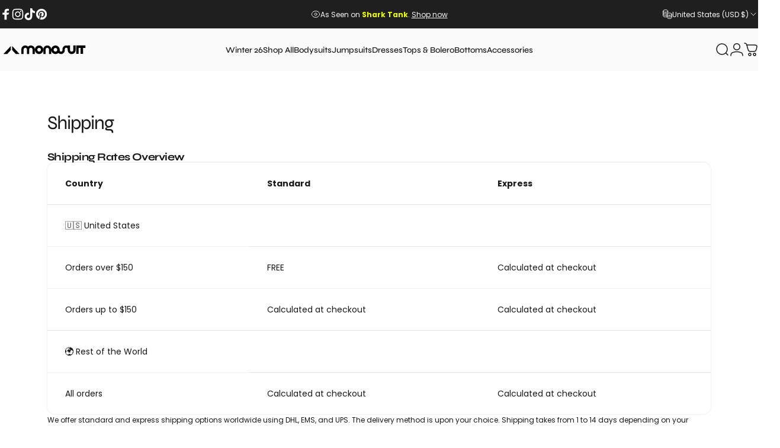

--- FILE ---
content_type: text/html; charset=UTF-8
request_url: https://www.stilyoapps.com/reconvert/reconvert_script_tags.php?shop=monosuits.myshopify.com&store_client_id=dCtBS2syL0JhbG9pUENwV2ZtakZ2Zz09
body_size: -2
content:
{"result":"success","security_token":"$2y$10$9vuo5J5RhsVeeG84vCjDCuHvJtv8BD.18E7fWFa0\/XbyGRQR10Yx2"}

--- FILE ---
content_type: text/html; charset=UTF-8
request_url: https://www.stilyoapps.com/reconvert/reconvert_script_tags.php?shop=monosuits.myshopify.com&store_client_id=dCtBS2syL0JhbG9pUENwV2ZtakZ2Zz09
body_size: -2
content:
{"result":"success","security_token":"$2y$10$vnaE0Bfyz48TNzQUwLhJGuQJRBRpRzNQpscLp4QkINLR.CRa95rkK"}

--- FILE ---
content_type: text/css
request_url: https://monosuit.com/cdn/shop/t/42/assets/id-product-card-size-labels.css?v=41747204049547534231735296910
body_size: -366
content:
.available-product-variants{display:flex;align-items:center;margin-top:1.2rem;flex-wrap:wrap;gap:5px}.product-variant-size{display:flex;position:relative;font-size:clamp(var(--text-2xs),.684vw,var(--text-2sm));padding:0 6px;line-height:100%;margin:0;height:auto;font-weight:400;border-radius:5px}.product-variant-size:first-child{padding-left:0}.product-variant-size:not(:last-child):after{content:"\2022";color:currentColor;position:absolute;inset-inline-end:-6px;top:50%;transform:translateY(-50%);font-size:16px;opacity:.3}.back-in-stock{display:flex;order:2;position:relative;color:rgb(var(--color-price) / .45);gap:4px;align-items:center;background-color:transparent}
/*# sourceMappingURL=/cdn/shop/t/42/assets/id-product-card-size-labels.css.map?v=41747204049547534231735296910 */


--- FILE ---
content_type: text/css
request_url: https://monosuit.com/cdn/shop/t/42/assets/custom.css?v=155488739575809575991750846620
body_size: 360
content:
.drawer__submenu ul.drawer__scrollable li:first-child{margin-bottom:1rem;font-size:var(--text-base)!important}.header .dropdown__nav li:nth-child(1) p{margin-bottom:1rem!important}nav.breadcrumb ul{flex-wrap:wrap}.shopify-payment-button__button.shopify-payment-button__button--branded{height:60px;border-radius:50px;overflow:hidden}.product-item__badge{font-size:.6rem;font-weight:500;text-transform:uppercase;display:flex;align-items:center;gap:4px;margin-bottom:.6rem}.product-item__eco{color:#2d8a3c}.product-item__runway{color:rgb(var(--color-sale-tag))}@media screen and (max-width: 1023px){.product__thumbnail{opacity:.5;width:var(--sp-10)}.product__thumbnail[aria-current=true]{opacity:1}.product__thumbnails{position:absolute;bottom:.5rem;left:.5rem}.product__thumbnails-list{gap:var(--sp-2)}}a.klaviyo-bis-trigger{order:-1!important}.tl__cart-goal__goal-check-point__drawer:before{content:"";display:inline-block;width:16px;height:16px;background-image:url(/cdn/shop/files/gift-icon.svg?v=1728980304);background-size:contain;background-repeat:no-repeat;z-index:1;background-color:#fff;padding:10px;position:absolute;border:2px solid #fff;border-radius:100%;background-position-x:center;background-position-y:center}.tl-custom-cart-goal-container [class^=tl__cart-goal__free-gift-container]{padding-bottom:0 var(--sp-12)}.drawer__scrollable .tl__cart-goal__container__drawer{background-color:#fff;max-height:200px;overflow:hidden;border-radius:0}.tl__cart-goal__reward-description__drawer{font-size:var(--text-sm);text-align:left}.tl__cart-goal__goal-container__drawer{height:6px;margin-left:0}#SearchDrawer .tl-custom-cart-goal-container,.tl__cart-goal__container__drawer>hr,#FacetFiltersContainer .tl-custom-cart-goal-container,#MobileFacetFiltersContainer .tl-custom-cart-goal-container,#MenuDrawer .tl-custom-cart-goal-container,[id^=SizeChart-template] .tl-custom-cart-goal-container{display:none}[class^=tl__cart-goal__free-gift-container]>hr{display:none}[class^=tl__cart-goal__free-gift-container] .tl__cart-goal__gift-noti{background:#000!important;padding:.25rem;font-size:var(--text-sm)}[class^=tl__cart-goal__free-gift-container]+p{height:0!important;overflow:hidden!important;scale:0}.tl__cart-goal__goal-check-point-title{margin-top:.5rem!important;z-index:2}.tl__cart-goal__goal-check-point-value{margin-bottom:.5rem!important;z-index:2}.tl-custom-cart-goal-container [class^=tl__cart-goal__free-gift-container]{display:block!important}.tl__cart-goal__goal-check-point__drawer>p{font-size:var(--text-xs);font-weight:500;line-height:200%;color:rgb(var(--color-foreground)/ .6)!important}body.template-cart .tl__cart-goal__container__drawer{padding:var(--sp-5);background-color:#f9f9f9}body.template-cart .tl__cart-goal__goal-check-point__drawer{background-color:#f9f9f9}body.template-cart .tl__cart-goal__goal-check-point__drawer:before{background-color:#f9f9f9;border-color:#f9f9f9}@media screen and (max-width: 530px){.tl__cart-goal__reward-description__drawer{max-width:250px}}@media screen and (max-width: 648px){#shopify-section-template--17495832854702__main-product{--section-padding-top: 0}#shopify-section-template--17495832854702__main-product .product__title{margin-top:0}}.mr-05{margin-right:.2rem}.timesact-button:hover span{color:#111;transition:color var(--animation-primary);transition-delay:.1s}body.template-product p.rating-count{display:none}body.template-product .product__inventory,.free-shipping-bar{color:rgb(var(--color-success-text))}.product__title+.product__rating{margin-block-start:var(--sp-2)}.btn-text svg.icon-newspaper{display:none}
/*# sourceMappingURL=/cdn/shop/t/42/assets/custom.css.map?v=155488739575809575991750846620 */


--- FILE ---
content_type: image/svg+xml
request_url: https://monosuit.com/cdn/shop/files/monosuit_white_logo.svg?v=1722615369&width=372
body_size: -75
content:
<svg xmlns="http://www.w3.org/2000/svg" fill="none" viewBox="0 0 2100 361" height="361" width="2100">
<path fill="white" d="M1477.01 166C1477.55 118.412 1516.74 80 1565 80C1577.83 80 1590.01 82.7127 1601 87.5894V80H1655V187C1656.55 207.32 1673.72 223.33 1694.54 223.33C1715.36 223.33 1732.42 207.32 1733.96 187H1734V80H1788V187C1788 238.362 1746.14 280 1694.5 280C1643.2 280 1601.54 238.902 1601.01 188L1601 167C1600.93 147.763 1585.28 132.192 1566 132.192C1546.72 132.192 1531.07 147.763 1531 167L1531 193C1531 241.049 1491.6 280 1443 280C1418.95 280 1397.15 269.984 1381.27 254.042C1362.5 270.214 1336.96 280 1311 280C1255.77 280 1211 235.228 1211 180C1211 124.772 1255.77 80 1311 80C1366.23 80 1411 124.772 1411 180C1411 183.751 1411 187.351 1411 191.057C1411 208.762 1425.77 223.114 1444 223.114C1461.96 223.114 1476.57 209.175 1476.99 191.826C1476.99 191.826 1477 191.826 1477 191.826V166H1477.01ZM1024 173C1024 121.638 1065.86 80 1117.5 80C1166.77 80 1207.14 117.907 1210.74 166L1210.74 166.042C1210.91 168.339 1211 170.659 1211 173V280H1157V170.91C1155.74 150.316 1138.56 134 1117.54 134C1095.81 134 1078.18 151.431 1078 173L1078 280H1024V173ZM504.085 169C506.191 119.493 547.209 80 597.5 80C623.516 80 647.05 90.5686 664 107.625C680.95 90.5686 704.484 80 730.5 80C779.771 80 820.141 117.907 823.739 166H824V280H770V170.91C768.743 150.316 751.555 134 730.537 134C708.812 134 691.18 151.431 691.001 173L691 280H637V173.33H637.074C637.074 151.609 619.372 134 597.537 134C575.812 134 558.18 151.431 558.001 173L558 280H504V169H504.085ZM1962 137V275H1905V137H1859V275H1802V91V80L2020 80V137H1962ZM924 280C868.772 280 824 235.228 824 180C824 124.772 868.772 80 924 80C979.228 80 1024 124.772 1024 180C1024 235.228 979.228 280 924 280ZM925 222C948.748 222 968 202.748 968 179C968 155.252 948.748 136 925 136C901.252 136 882 155.252 882 179C882 202.748 901.252 222 925 222ZM1311 223C1334.75 223 1354 203.748 1354 180C1354 156.252 1334.75 137 1311 137C1287.25 137 1268 156.252 1268 180C1268 203.748 1287.25 223 1311 223ZM286 186.06V92L463 280.12H374.5L286 186.06ZM257 186.06L168.5 280.12H80L257 92V186.06Z" clip-rule="evenodd" fill-rule="evenodd"></path>
</svg>


--- FILE ---
content_type: image/svg+xml
request_url: https://monosuit.com/cdn/shop/files/monosuit_white_logo.svg?v=1722615369&width=150
body_size: 185
content:
<svg xmlns="http://www.w3.org/2000/svg" fill="none" viewBox="0 0 2100 361" height="361" width="2100">
<path fill="white" d="M1477.01 166C1477.55 118.412 1516.74 80 1565 80C1577.83 80 1590.01 82.7127 1601 87.5894V80H1655V187C1656.55 207.32 1673.72 223.33 1694.54 223.33C1715.36 223.33 1732.42 207.32 1733.96 187H1734V80H1788V187C1788 238.362 1746.14 280 1694.5 280C1643.2 280 1601.54 238.902 1601.01 188L1601 167C1600.93 147.763 1585.28 132.192 1566 132.192C1546.72 132.192 1531.07 147.763 1531 167L1531 193C1531 241.049 1491.6 280 1443 280C1418.95 280 1397.15 269.984 1381.27 254.042C1362.5 270.214 1336.96 280 1311 280C1255.77 280 1211 235.228 1211 180C1211 124.772 1255.77 80 1311 80C1366.23 80 1411 124.772 1411 180C1411 183.751 1411 187.351 1411 191.057C1411 208.762 1425.77 223.114 1444 223.114C1461.96 223.114 1476.57 209.175 1476.99 191.826C1476.99 191.826 1477 191.826 1477 191.826V166H1477.01ZM1024 173C1024 121.638 1065.86 80 1117.5 80C1166.77 80 1207.14 117.907 1210.74 166L1210.74 166.042C1210.91 168.339 1211 170.659 1211 173V280H1157V170.91C1155.74 150.316 1138.56 134 1117.54 134C1095.81 134 1078.18 151.431 1078 173L1078 280H1024V173ZM504.085 169C506.191 119.493 547.209 80 597.5 80C623.516 80 647.05 90.5686 664 107.625C680.95 90.5686 704.484 80 730.5 80C779.771 80 820.141 117.907 823.739 166H824V280H770V170.91C768.743 150.316 751.555 134 730.537 134C708.812 134 691.18 151.431 691.001 173L691 280H637V173.33H637.074C637.074 151.609 619.372 134 597.537 134C575.812 134 558.18 151.431 558.001 173L558 280H504V169H504.085ZM1962 137V275H1905V137H1859V275H1802V91V80L2020 80V137H1962ZM924 280C868.772 280 824 235.228 824 180C824 124.772 868.772 80 924 80C979.228 80 1024 124.772 1024 180C1024 235.228 979.228 280 924 280ZM925 222C948.748 222 968 202.748 968 179C968 155.252 948.748 136 925 136C901.252 136 882 155.252 882 179C882 202.748 901.252 222 925 222ZM1311 223C1334.75 223 1354 203.748 1354 180C1354 156.252 1334.75 137 1311 137C1287.25 137 1268 156.252 1268 180C1268 203.748 1287.25 223 1311 223ZM286 186.06V92L463 280.12H374.5L286 186.06ZM257 186.06L168.5 280.12H80L257 92V186.06Z" clip-rule="evenodd" fill-rule="evenodd"></path>
</svg>


--- FILE ---
content_type: image/svg+xml
request_url: https://monosuit.com/cdn/shop/files/monosuit_black_logo_94b630a5-10c9-4947-ab29-1a972e64fe70.svg?v=1722623057&width=120
body_size: 176
content:
<svg xmlns="http://www.w3.org/2000/svg" fill="none" viewBox="0 0 2100 361" height="361" width="2100">
<path fill="black" d="M1477.01 166.12C1477.55 118.532 1516.74 80.1199 1565 80.1199C1577.83 80.1199 1590.01 82.8326 1601 87.7094V80.1199H1655V187.12C1656.55 207.44 1673.72 223.45 1694.54 223.45C1715.36 223.45 1732.42 207.44 1733.96 187.12H1734V80.1199H1788V187.12C1788 238.482 1746.14 280.12 1694.5 280.12C1643.2 280.12 1601.54 239.022 1601.01 188.12L1601 167.12C1600.93 147.883 1585.28 132.312 1566 132.312C1546.72 132.312 1531.07 147.883 1531 167.12L1531 193.12C1531 241.169 1491.6 280.12 1443 280.12C1418.95 280.12 1397.15 270.104 1381.27 254.161C1362.5 270.334 1336.96 280.12 1311 280.12C1255.77 280.12 1211 235.348 1211 180.12C1211 124.891 1255.77 80.1199 1311 80.1199C1366.23 80.1199 1411 124.891 1411 180.12C1411 183.871 1411 187.471 1411 191.177C1411 208.882 1425.77 223.234 1444 223.234C1461.96 223.234 1476.57 209.295 1476.99 191.946C1476.99 191.946 1477 191.946 1477 191.946V166.12H1477.01ZM1024 173.12C1024 121.757 1065.86 80.1199 1117.5 80.1199C1166.77 80.1199 1207.14 118.027 1210.74 166.12L1210.74 166.162C1210.91 168.459 1211 170.779 1211 173.12V280.12H1157V171.03C1155.74 150.436 1138.56 134.12 1117.54 134.12C1095.81 134.12 1078.18 151.551 1078 173.12L1078 280.12H1024V173.12ZM504.085 169.12C506.191 119.613 547.209 80.1199 597.5 80.1199C623.516 80.1199 647.05 90.6885 664 107.745C680.95 90.6885 704.484 80.1199 730.5 80.1199C779.771 80.1199 820.141 118.027 823.739 166.12H824V280.12H770V171.03C768.743 150.436 751.555 134.12 730.537 134.12C708.812 134.12 691.18 151.551 691.001 173.12L691 280.12H637V173.45H637.074C637.074 151.729 619.372 134.12 597.537 134.12C575.812 134.12 558.18 151.551 558.001 173.12L558 280.12H504V169.12H504.085ZM1962 137.12V275.12H1905V137.12H1859V275.12H1802V91.1199V80.1199L2020 80.1199V137.12H1962ZM924 280.12C868.772 280.12 824 235.348 824 180.12C824 124.891 868.772 80.1199 924 80.1199C979.228 80.1199 1024 124.891 1024 180.12C1024 235.348 979.228 280.12 924 280.12ZM925 222.12C948.748 222.12 968 202.868 968 179.12C968 155.372 948.748 136.12 925 136.12C901.252 136.12 882 155.372 882 179.12C882 202.868 901.252 222.12 925 222.12ZM1311 223.12C1334.75 223.12 1354 203.868 1354 180.12C1354 156.372 1334.75 137.12 1311 137.12C1287.25 137.12 1268 156.372 1268 180.12C1268 203.868 1287.25 223.12 1311 223.12ZM286 186.18V92.1199L463 280.24H374.5L286 186.18ZM257 186.18L168.5 280.24H80L257 92.1199V186.18Z" clip-rule="evenodd" fill-rule="evenodd"></path>
</svg>


--- FILE ---
content_type: image/svg+xml
request_url: https://monosuit.com/cdn/shop/files/monosuit_white_logo.svg?v=1722615369&width=120
body_size: -149
content:
<svg xmlns="http://www.w3.org/2000/svg" fill="none" viewBox="0 0 2100 361" height="361" width="2100">
<path fill="white" d="M1477.01 166C1477.55 118.412 1516.74 80 1565 80C1577.83 80 1590.01 82.7127 1601 87.5894V80H1655V187C1656.55 207.32 1673.72 223.33 1694.54 223.33C1715.36 223.33 1732.42 207.32 1733.96 187H1734V80H1788V187C1788 238.362 1746.14 280 1694.5 280C1643.2 280 1601.54 238.902 1601.01 188L1601 167C1600.93 147.763 1585.28 132.192 1566 132.192C1546.72 132.192 1531.07 147.763 1531 167L1531 193C1531 241.049 1491.6 280 1443 280C1418.95 280 1397.15 269.984 1381.27 254.042C1362.5 270.214 1336.96 280 1311 280C1255.77 280 1211 235.228 1211 180C1211 124.772 1255.77 80 1311 80C1366.23 80 1411 124.772 1411 180C1411 183.751 1411 187.351 1411 191.057C1411 208.762 1425.77 223.114 1444 223.114C1461.96 223.114 1476.57 209.175 1476.99 191.826C1476.99 191.826 1477 191.826 1477 191.826V166H1477.01ZM1024 173C1024 121.638 1065.86 80 1117.5 80C1166.77 80 1207.14 117.907 1210.74 166L1210.74 166.042C1210.91 168.339 1211 170.659 1211 173V280H1157V170.91C1155.74 150.316 1138.56 134 1117.54 134C1095.81 134 1078.18 151.431 1078 173L1078 280H1024V173ZM504.085 169C506.191 119.493 547.209 80 597.5 80C623.516 80 647.05 90.5686 664 107.625C680.95 90.5686 704.484 80 730.5 80C779.771 80 820.141 117.907 823.739 166H824V280H770V170.91C768.743 150.316 751.555 134 730.537 134C708.812 134 691.18 151.431 691.001 173L691 280H637V173.33H637.074C637.074 151.609 619.372 134 597.537 134C575.812 134 558.18 151.431 558.001 173L558 280H504V169H504.085ZM1962 137V275H1905V137H1859V275H1802V91V80L2020 80V137H1962ZM924 280C868.772 280 824 235.228 824 180C824 124.772 868.772 80 924 80C979.228 80 1024 124.772 1024 180C1024 235.228 979.228 280 924 280ZM925 222C948.748 222 968 202.748 968 179C968 155.252 948.748 136 925 136C901.252 136 882 155.252 882 179C882 202.748 901.252 222 925 222ZM1311 223C1334.75 223 1354 203.748 1354 180C1354 156.252 1334.75 137 1311 137C1287.25 137 1268 156.252 1268 180C1268 203.748 1287.25 223 1311 223ZM286 186.06V92L463 280.12H374.5L286 186.06ZM257 186.06L168.5 280.12H80L257 92V186.06Z" clip-rule="evenodd" fill-rule="evenodd"></path>
</svg>


--- FILE ---
content_type: text/javascript
request_url: https://monosuit.com/cdn/shop/t/42/assets/component-swiper.js?v=666514177178549371735214456
body_size: -549
content:
function swiperInit(){const swiper=new Swiper(".swiper",{direction:"horizontal",loop:!0,pagination:{el:".swiper-pagination"}})}document.addEventListener("DOMContentLoaded",()=>{if(window.innerWidth<=948){document.querySelector(".swiper").classList.contains("swiper-initialized")||swiperInit();const observer=new MutationObserver(function(mutationsList){for(let mutation of mutationsList)mutation.type==="childList"&&(document.querySelector(".swiper").classList.contains("swiper-initialized")||swiperInit())}),targetElement=document.querySelector(".main-collection-product-grid");observer.observe(targetElement,{childList:!0,subtree:!0})}});
//# sourceMappingURL=/cdn/shop/t/42/assets/component-swiper.js.map?v=666514177178549371735214456


--- FILE ---
content_type: image/svg+xml
request_url: https://monosuit.com/cdn/shop/files/monosuit_black_logo_94b630a5-10c9-4947-ab29-1a972e64fe70.svg?v=1722623057&width=150
body_size: 163
content:
<svg xmlns="http://www.w3.org/2000/svg" fill="none" viewBox="0 0 2100 361" height="361" width="2100">
<path fill="black" d="M1477.01 166.12C1477.55 118.532 1516.74 80.1199 1565 80.1199C1577.83 80.1199 1590.01 82.8326 1601 87.7094V80.1199H1655V187.12C1656.55 207.44 1673.72 223.45 1694.54 223.45C1715.36 223.45 1732.42 207.44 1733.96 187.12H1734V80.1199H1788V187.12C1788 238.482 1746.14 280.12 1694.5 280.12C1643.2 280.12 1601.54 239.022 1601.01 188.12L1601 167.12C1600.93 147.883 1585.28 132.312 1566 132.312C1546.72 132.312 1531.07 147.883 1531 167.12L1531 193.12C1531 241.169 1491.6 280.12 1443 280.12C1418.95 280.12 1397.15 270.104 1381.27 254.161C1362.5 270.334 1336.96 280.12 1311 280.12C1255.77 280.12 1211 235.348 1211 180.12C1211 124.891 1255.77 80.1199 1311 80.1199C1366.23 80.1199 1411 124.891 1411 180.12C1411 183.871 1411 187.471 1411 191.177C1411 208.882 1425.77 223.234 1444 223.234C1461.96 223.234 1476.57 209.295 1476.99 191.946C1476.99 191.946 1477 191.946 1477 191.946V166.12H1477.01ZM1024 173.12C1024 121.757 1065.86 80.1199 1117.5 80.1199C1166.77 80.1199 1207.14 118.027 1210.74 166.12L1210.74 166.162C1210.91 168.459 1211 170.779 1211 173.12V280.12H1157V171.03C1155.74 150.436 1138.56 134.12 1117.54 134.12C1095.81 134.12 1078.18 151.551 1078 173.12L1078 280.12H1024V173.12ZM504.085 169.12C506.191 119.613 547.209 80.1199 597.5 80.1199C623.516 80.1199 647.05 90.6885 664 107.745C680.95 90.6885 704.484 80.1199 730.5 80.1199C779.771 80.1199 820.141 118.027 823.739 166.12H824V280.12H770V171.03C768.743 150.436 751.555 134.12 730.537 134.12C708.812 134.12 691.18 151.551 691.001 173.12L691 280.12H637V173.45H637.074C637.074 151.729 619.372 134.12 597.537 134.12C575.812 134.12 558.18 151.551 558.001 173.12L558 280.12H504V169.12H504.085ZM1962 137.12V275.12H1905V137.12H1859V275.12H1802V91.1199V80.1199L2020 80.1199V137.12H1962ZM924 280.12C868.772 280.12 824 235.348 824 180.12C824 124.891 868.772 80.1199 924 80.1199C979.228 80.1199 1024 124.891 1024 180.12C1024 235.348 979.228 280.12 924 280.12ZM925 222.12C948.748 222.12 968 202.868 968 179.12C968 155.372 948.748 136.12 925 136.12C901.252 136.12 882 155.372 882 179.12C882 202.868 901.252 222.12 925 222.12ZM1311 223.12C1334.75 223.12 1354 203.868 1354 180.12C1354 156.372 1334.75 137.12 1311 137.12C1287.25 137.12 1268 156.372 1268 180.12C1268 203.868 1287.25 223.12 1311 223.12ZM286 186.18V92.1199L463 280.24H374.5L286 186.18ZM257 186.18L168.5 280.24H80L257 92.1199V186.18Z" clip-rule="evenodd" fill-rule="evenodd"></path>
</svg>
